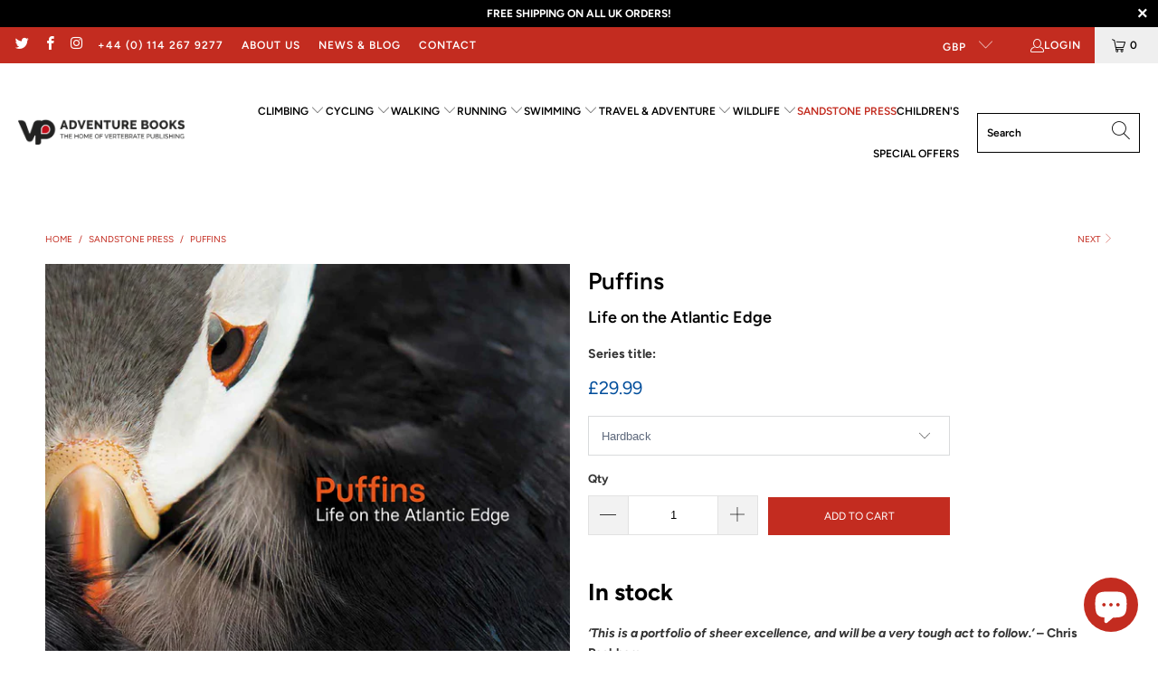

--- FILE ---
content_type: text/javascript; charset=utf-8
request_url: https://www.adventurebooks.com/collections/sandstone-press/products/puffins.js
body_size: 639
content:
{"id":8908565250253,"title":"Puffins","handle":"puffins","description":"\u003ch1\u003e\u003cstrong\u003eIn stock\u003c\/strong\u003e\u003c\/h1\u003e\n\u003cp\u003e\u003cstrong\u003e\u003cem\u003e‘This is a portfolio of sheer excellence, and will be a very tough act to follow.’ \u003c\/em\u003e– Chris Packham\u003c\/strong\u003e\u003c\/p\u003e\n\u003cp\u003e\u003cstrong\u003e\u003cem\u003e‘A beautiful, mesmerising portrait of the iconic puffin.’ \u003c\/em\u003e– Ben Fogle\u003c\/strong\u003e\u003c\/p\u003e\n\u003cp\u003e\u003cmeta charset=\"utf-8\"\u003e\u003cem\u003ePuffins\u003c\/em\u003e\u003cspan\u003e, the breathtaking book from internationally renowned photographer Kevin Morgans, celebrates the iconic Atlantic puffin and its place in the ecology of the British Isles.\u003c\/span\u003e\u003c\/p\u003e\n\u003c!----\u003e","published_at":"2024-07-18T14:34:32+01:00","created_at":"2024-07-18T14:34:32+01:00","vendor":"Adventure Books by Vertebrate Publishing","type":"Photography","tags":["books not on sale","photography","sandstone","wildlife"],"price":2999,"price_min":2999,"price_max":2999,"available":true,"price_varies":false,"compare_at_price":null,"compare_at_price_min":0,"compare_at_price_max":0,"compare_at_price_varies":false,"variants":[{"id":47826394054861,"title":"Hardback","option1":"Hardback","option2":null,"option3":null,"sku":"9781913207779","requires_shipping":true,"taxable":false,"featured_image":{"id":52655267152077,"product_id":8908565250253,"position":1,"created_at":"2024-07-18T14:38:40+01:00","updated_at":"2024-07-18T14:38:42+01:00","alt":"Puffins by Kevin Morgans cover image 9781913207779","width":1024,"height":1024,"src":"https:\/\/cdn.shopify.com\/s\/files\/1\/0613\/5391\/8669\/files\/Puffins-Kevin-Morgans-9781913207779.jpg?v=1721309922","variant_ids":[47826394054861]},"available":true,"name":"Puffins - Hardback","public_title":"Hardback","options":["Hardback"],"price":2999,"weight":1046,"compare_at_price":null,"inventory_management":"shopify","barcode":"9781913207779","featured_media":{"alt":"Puffins by Kevin Morgans cover image 9781913207779","id":45275632206029,"position":1,"preview_image":{"aspect_ratio":1.0,"height":1024,"width":1024,"src":"https:\/\/cdn.shopify.com\/s\/files\/1\/0613\/5391\/8669\/files\/Puffins-Kevin-Morgans-9781913207779.jpg?v=1721309922"}},"requires_selling_plan":false,"selling_plan_allocations":[]}],"images":["\/\/cdn.shopify.com\/s\/files\/1\/0613\/5391\/8669\/files\/Puffins-Kevin-Morgans-9781913207779.jpg?v=1721309922"],"featured_image":"\/\/cdn.shopify.com\/s\/files\/1\/0613\/5391\/8669\/files\/Puffins-Kevin-Morgans-9781913207779.jpg?v=1721309922","options":[{"name":"Format","position":1,"values":["Hardback"]}],"url":"\/products\/puffins","media":[{"alt":"Puffins by Kevin Morgans cover image 9781913207779","id":45275632206029,"position":1,"preview_image":{"aspect_ratio":1.0,"height":1024,"width":1024,"src":"https:\/\/cdn.shopify.com\/s\/files\/1\/0613\/5391\/8669\/files\/Puffins-Kevin-Morgans-9781913207779.jpg?v=1721309922"},"aspect_ratio":1.0,"height":1024,"media_type":"image","src":"https:\/\/cdn.shopify.com\/s\/files\/1\/0613\/5391\/8669\/files\/Puffins-Kevin-Morgans-9781913207779.jpg?v=1721309922","width":1024}],"requires_selling_plan":false,"selling_plan_groups":[]}